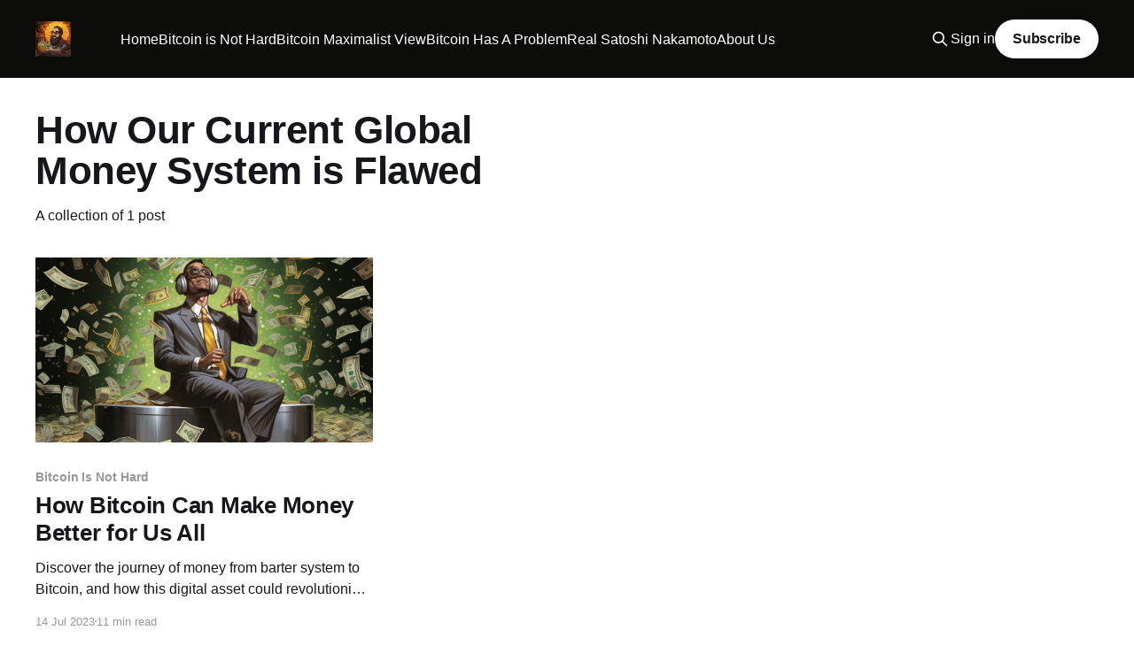

--- FILE ---
content_type: text/html; charset=utf-8
request_url: https://www.satoshiprivatekey.com/tag/how-our-current-global-money-system-is-flawed/
body_size: 3331
content:
<!DOCTYPE html>
<html lang="en" class="auto-color">
<head>

    <title>How Our Current Global Money System is Flawed - Satoshi Private Key</title>
    <meta charset="utf-8" />
    <meta http-equiv="X-UA-Compatible" content="IE=edge" />
    <meta name="HandheldFriendly" content="True" />
    <meta name="viewport" content="width=device-width, initial-scale=1.0" />
    
    <link rel="preload" as="style" href="https://www.satoshiprivatekey.com/assets/built/screen.css?v=623643f617" />
    <link rel="preload" as="script" href="https://www.satoshiprivatekey.com/assets/built/casper.js?v=623643f617" />

    <link rel="stylesheet" type="text/css" href="https://www.satoshiprivatekey.com/assets/built/screen.css?v=623643f617" />

    <link rel="icon" href="https://www.satoshiprivatekey.com/content/images/size/w256h256/2023/07/Introduction-to-Bitcoin-1.png" type="image/png">
    <link rel="canonical" href="https://www.satoshiprivatekey.com/tag/how-our-current-global-money-system-is-flawed/">
    <meta name="referrer" content="no-referrer-when-downgrade">
    
    <meta property="og:site_name" content="Satoshi Private Key">
    <meta property="og:type" content="website">
    <meta property="og:title" content="How Our Current Global Money System is Flawed - Satoshi Private Key">
    <meta property="og:description" content="Sound Money &amp; Freedom are two sides of the same coin. Step Away from the price of Bitcoin to Learn Why Bitcoin is the Best Sound Money Ever Created!">
    <meta property="og:url" content="https://www.satoshiprivatekey.com/tag/how-our-current-global-money-system-is-flawed/">
    <meta property="article:publisher" content="https://www.facebook.com/ghost">
    <meta name="twitter:card" content="summary">
    <meta name="twitter:title" content="How Our Current Global Money System is Flawed - Satoshi Private Key">
    <meta name="twitter:description" content="Sound Money &amp; Freedom are two sides of the same coin. Step Away from the price of Bitcoin to Learn Why Bitcoin is the Best Sound Money Ever Created!">
    <meta name="twitter:url" content="https://www.satoshiprivatekey.com/tag/how-our-current-global-money-system-is-flawed/">
    <meta name="twitter:site" content="@ghost">
    
    <script type="application/ld+json">
{
    "@context": "https://schema.org",
    "@type": "Series",
    "publisher": {
        "@type": "Organization",
        "name": "Satoshi Private Key",
        "url": "https://www.satoshiprivatekey.com/",
        "logo": {
            "@type": "ImageObject",
            "url": "https://www.satoshiprivatekey.com/content/images/2023/07/Introduction-to-Bitcoin-2.png",
            "width": 60,
            "height": 60
        }
    },
    "url": "https://www.satoshiprivatekey.com/tag/how-our-current-global-money-system-is-flawed/",
    "name": "How Our Current Global Money System is Flawed",
    "mainEntityOfPage": "https://www.satoshiprivatekey.com/tag/how-our-current-global-money-system-is-flawed/"
}
    </script>

    <meta name="generator" content="Ghost 6.13">
    <link rel="alternate" type="application/rss+xml" title="Satoshi Private Key" href="https://www.satoshiprivatekey.com/rss/">
    <script defer src="https://cdn.jsdelivr.net/ghost/portal@~2.56/umd/portal.min.js" data-i18n="true" data-ghost="https://www.satoshiprivatekey.com/" data-key="c34ba7c54eed686b3422127ebe" data-api="https://satoshis-1-1-million-coins.ghost.io/ghost/api/content/" data-locale="en" crossorigin="anonymous"></script><style id="gh-members-styles">.gh-post-upgrade-cta-content,
.gh-post-upgrade-cta {
    display: flex;
    flex-direction: column;
    align-items: center;
    font-family: -apple-system, BlinkMacSystemFont, 'Segoe UI', Roboto, Oxygen, Ubuntu, Cantarell, 'Open Sans', 'Helvetica Neue', sans-serif;
    text-align: center;
    width: 100%;
    color: #ffffff;
    font-size: 16px;
}

.gh-post-upgrade-cta-content {
    border-radius: 8px;
    padding: 40px 4vw;
}

.gh-post-upgrade-cta h2 {
    color: #ffffff;
    font-size: 28px;
    letter-spacing: -0.2px;
    margin: 0;
    padding: 0;
}

.gh-post-upgrade-cta p {
    margin: 20px 0 0;
    padding: 0;
}

.gh-post-upgrade-cta small {
    font-size: 16px;
    letter-spacing: -0.2px;
}

.gh-post-upgrade-cta a {
    color: #ffffff;
    cursor: pointer;
    font-weight: 500;
    box-shadow: none;
    text-decoration: underline;
}

.gh-post-upgrade-cta a:hover {
    color: #ffffff;
    opacity: 0.8;
    box-shadow: none;
    text-decoration: underline;
}

.gh-post-upgrade-cta a.gh-btn {
    display: block;
    background: #ffffff;
    text-decoration: none;
    margin: 28px 0 0;
    padding: 8px 18px;
    border-radius: 4px;
    font-size: 16px;
    font-weight: 600;
}

.gh-post-upgrade-cta a.gh-btn:hover {
    opacity: 0.92;
}</style>
    <script defer src="https://cdn.jsdelivr.net/ghost/sodo-search@~1.8/umd/sodo-search.min.js" data-key="c34ba7c54eed686b3422127ebe" data-styles="https://cdn.jsdelivr.net/ghost/sodo-search@~1.8/umd/main.css" data-sodo-search="https://satoshis-1-1-million-coins.ghost.io/" data-locale="en" crossorigin="anonymous"></script>
    
    <link href="https://www.satoshiprivatekey.com/webmentions/receive/" rel="webmention">
    <script defer src="/public/cards.min.js?v=623643f617"></script>
    <link rel="stylesheet" type="text/css" href="/public/cards.min.css?v=623643f617">
    <script defer src="/public/member-attribution.min.js?v=623643f617"></script><style>:root {--ghost-accent-color: #0c0d0a;}</style>
    <!-- Google tag (gtag.js) -->
<script async src="https://www.googletagmanager.com/gtag/js?id=G-VS7DHZE0ZE"></script>
<script>
  window.dataLayer = window.dataLayer || [];
  function gtag(){dataLayer.push(arguments);}
  gtag('js', new Date());

  gtag('config', 'G-VS7DHZE0ZE');
</script>

</head>
<body class="tag-template tag-how-our-current-global-money-system-is-flawed is-head-left-logo has-cover">
<div class="viewport">

    <header id="gh-head" class="gh-head outer">
        <div class="gh-head-inner inner">
            <div class="gh-head-brand">
                <a class="gh-head-logo" href="https://www.satoshiprivatekey.com">
                        <img src="https://www.satoshiprivatekey.com/content/images/2023/07/Introduction-to-Bitcoin-2.png" alt="Satoshi Private Key">
                </a>
                <button class="gh-search gh-icon-btn" aria-label="Search this site" data-ghost-search><svg xmlns="http://www.w3.org/2000/svg" fill="none" viewBox="0 0 24 24" stroke="currentColor" stroke-width="2" width="20" height="20"><path stroke-linecap="round" stroke-linejoin="round" d="M21 21l-6-6m2-5a7 7 0 11-14 0 7 7 0 0114 0z"></path></svg></button>
                <button class="gh-burger" aria-label="Main Menu"></button>
            </div>

            <nav class="gh-head-menu">
                <ul class="nav">
    <li class="nav-home"><a href="https://www.satoshiprivatekey.com/">Home</a></li>
    <li class="nav-bitcoin-is-not-hard"><a href="https://www.satoshiprivatekey.com/tag/bitcoin-is-not-hard/">Bitcoin is Not Hard</a></li>
    <li class="nav-bitcoin-maximalist-view"><a href="https://www.satoshiprivatekey.com/tag/a-bitcoin-maximalist-view/">Bitcoin Maximalist View</a></li>
    <li class="nav-bitcoin-has-a-problem"><a href="https://www.satoshiprivatekey.com/tag/bitcoin-has-a-problem/">Bitcoin Has A Problem</a></li>
    <li class="nav-real-satoshi-nakamoto"><a href="https://www.satoshiprivatekey.com/tag/the-real-satoshi-nakamoto/">Real Satoshi Nakamoto</a></li>
    <li class="nav-about-us"><a href="https://www.satoshiprivatekey.com/whats-satoshi-private-key/">About Us</a></li>
</ul>

            </nav>

            <div class="gh-head-actions">
                    <button class="gh-search gh-icon-btn" aria-label="Search this site" data-ghost-search><svg xmlns="http://www.w3.org/2000/svg" fill="none" viewBox="0 0 24 24" stroke="currentColor" stroke-width="2" width="20" height="20"><path stroke-linecap="round" stroke-linejoin="round" d="M21 21l-6-6m2-5a7 7 0 11-14 0 7 7 0 0114 0z"></path></svg></button>
                    <div class="gh-head-members">
                                <a class="gh-head-link" href="#/portal/signin" data-portal="signin">Sign in</a>
                                <a class="gh-head-button" href="#/portal/signup" data-portal="signup">Subscribe</a>
                    </div>
            </div>
        </div>
    </header>

    <div class="site-content">
        
<main id="site-main" class="site-main outer">
<div class="inner posts">
    <div class="post-feed">

        <section class="post-card post-card-large">


            <div class="post-card-content">
            <div class="post-card-content-link">
                <header class="post-card-header">
                    <h2 class="post-card-title">How Our Current Global Money System is Flawed</h2>
                </header>
                <div class="post-card-excerpt">
                        A collection of 1 post
                </div>
            </div>
            </div>

        </section>

            
<article class="post-card post tag-bitcoin-is-not-hard tag-can-we-make-better-money-with-bitcoin tag-how-money-has-evolved-since-forever tag-what-makes-good-money tag-what-makes-bad-money tag-how-our-current-global-money-system-is-flawed tag-need-to-trust-is-the-common-flaw-in-our-global-financial-system tag-bitcoin tag-bitcoin-is-sound-money tag-hello-bitcoin-your-friendly-place-to-learn-about-bitcoin">

    <a class="post-card-image-link" href="/how-bitcoin-can-make-money-better-for-us-all/">

        <img class="post-card-image"
            srcset="/content/images/size/w300/2023/07/Sound-Money.png 300w,
                    /content/images/size/w600/2023/07/Sound-Money.png 600w,
                    /content/images/size/w1000/2023/07/Sound-Money.png 1000w,
                    /content/images/size/w2000/2023/07/Sound-Money.png 2000w"
            sizes="(max-width: 1000px) 400px, 800px"
            src="/content/images/size/w600/2023/07/Sound-Money.png"
            alt="How Bitcoin Can Make Money Better for Us All"
            loading="lazy"
        />


    </a>

    <div class="post-card-content">

        <a class="post-card-content-link" href="/how-bitcoin-can-make-money-better-for-us-all/">
            <header class="post-card-header">
                <div class="post-card-tags">
                        <span class="post-card-primary-tag">Bitcoin Is Not Hard</span>
                </div>
                <h2 class="post-card-title">
                    How Bitcoin Can Make Money Better for Us All
                </h2>
            </header>
                <div class="post-card-excerpt">Discover the journey of money from barter system to Bitcoin, and how this digital asset could revolutionize our monetary system.</div>
        </a>

        <footer class="post-card-meta">
            <time class="post-card-meta-date" datetime="2023-07-14">14 Jul 2023</time>
                <span class="post-card-meta-length">11 min read</span>
        </footer>

    </div>

</article>

    </div>

    <nav class="pagination">
    <span class="page-number">Page 1 of 1</span>
</nav>

    
</div>
</main>

    </div>

    <footer class="site-footer outer">
        <div class="inner">
            <section class="copyright"><a href="https://www.satoshiprivatekey.com">Satoshi Private Key</a> &copy; 2026</section>
            <nav class="site-footer-nav">
                <ul class="nav">
    <li class="nav-sign-up"><a href="#/portal/">Sign up</a></li>
</ul>

            </nav>
            <div class="gh-powered-by"><a href="https://ghost.org/" target="_blank" rel="noopener">Powered by Ghost</a></div>
        </div>
    </footer>

</div>


<script
    src="https://code.jquery.com/jquery-3.5.1.min.js"
    integrity="sha256-9/aliU8dGd2tb6OSsuzixeV4y/faTqgFtohetphbbj0="
    crossorigin="anonymous">
</script>
<script src="https://www.satoshiprivatekey.com/assets/built/casper.js?v=623643f617"></script>
<script>
$(document).ready(function () {
    // Mobile Menu Trigger
    $('.gh-burger').click(function () {
        $('body').toggleClass('gh-head-open');
    });
    // FitVids - Makes video embeds responsive
    $(".gh-content").fitVids();
});
</script>



</body>
</html>
